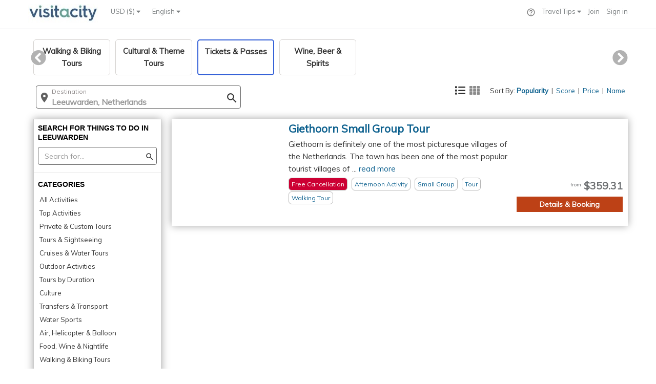

--- FILE ---
content_type: text/html;charset=UTF-8
request_url: https://www.visitacity.com/en/leeuwarden/activities/sightseeing-tickets--passes
body_size: 6388
content:
<!DOCTYPE html>
<html>
<head>

	<script data-termly-config>
	  window.TERMLY_CUSTOM_BLOCKING_MAP = {
	    "accounts.google.com":"essential",
	    "appleid.cdn-apple.com":"essential",
	    "connect.facebook.net":"essential"
	  }
	</script>
	<script type="text/javascript" src="https://app.termly.io/resource-blocker/1ad3cacf-4210-4f5a-b5ec-7a767e2408f7?autoBlock=on" ></script>
	
	<script type="text/JavaScript" src="https://d15ldvyocwqu5y.cloudfront.net/clm-20250518114522/scripts/common/timeTracking.js"></script>
	<script>
		var globPaPageHint = {};
	</script>
	<script>
		//fix URL
		
		
		var corePageLoadTiming = new TrackTiming("PageCoreLoadNew", "top_to_bottom",null,true);
		var individualPageLoadTiming = new TrackTiming("PageCoreLoadNew", "single_page_load",null,true);
		try {
			individualPageLoadTiming.startTime = window.performance.timing.connectStart;	
		} catch (err) {
			console.error("Unable to get start time " + err);
		}
		
	</script>
	<script type="text/JavaScript" src="https://d15ldvyocwqu5y.cloudfront.net/clm-20250518114522/scripts/lib/jquery.js"></script>
	<script src="https://d15ldvyocwqu5y.cloudfront.net/clm-20250518114522/scripts/lib/raven.min.js"></script>
	<!-- <script>Raven.config('https://0661163eff1e4f7ba84745a9222d2a9f@sentry.io/246084').install();</script> -->
	













    <!-- Meta -->
    <meta http-equiv="content-type" content="text/html; charset=UTF-8" />
    
    <!-- Facebook -->
    		
		<meta property="og:image" content="https://d15ldvyocwqu5y.cloudfront.net/images/uploaded-new/615749">
	
    
    
    <meta property="og:title" content="Leeuwarden Sightseeing Tickets & Passes - 1 Suggested Offers | Visit A City" />
    <meta property="og:description" content="Plan your visit to Leeuwarden with complete information on all Leeuwarden Sightseeing Tickets & Passes -  Giethoorn Small Group Tour and all other Leeuwarden Sightseeing Tickets & Passes." />
	<meta property="fb:app_id" content="150153265190737" /> 
	           
	<meta name="keywords" content="Leeuwarden Sightseeing Tickets & Passes" >
	<meta name="description" content="Plan your visit to Leeuwarden with complete information on all Leeuwarden Sightseeing Tickets & Passes -  Giethoorn Small Group Tour and all other Leeuwarden Sightseeing Tickets & Passes." >
	<title>Leeuwarden Sightseeing Tickets & Passes - 1 Suggested Offers | Visit A City</title>
    <meta name="author" content="">
    <base href="/">

    <!-- Important: for google web master tools -->
    <meta name="google-site-verification" content="BMsr1erzsnjdaMeva1yJk95JfrZ0bBvXV4OqMWNNwcg">
    <!-- Import: for bing web master tools -->
    <meta name="msvalidate.01" content="5ECE41892CB9525A3D269B633DF7A8CA">
    
    <script type="application/ld+json">
    {
      "@context": "https://schema.org",
      "@type": "BreadcrumbList",
      "itemListElement": [{
        "@type": "ListItem",
        "position": 1,
        "name": "Paris Trip Planning",
        "item": "https://www.visitacity.com/en/paris"
      },{
        "@type": "ListItem",
        "position": 2,
        "name": "Things to do in Oahau",
        "item": "https://www.visitacity.com/en/oahu/activities/all-activities"
      },{
        "@type": "ListItem",
        "position": 3,
        "name": "Trip Planning",
		"item": "https://www.visitacity.com"
      },{
        "@type": "ListItem",
        "position": 4,
        "name": "Las Vegas Attractions & Maps",
		"item": "https://www.visitacity.com/en/las-vegas"
      }]
    }
    </script>
	 <script type="application/ld+json">
    	{
      		"@context": "https://schema.org",
      		"@type": "Organization",
      		"url": "https://www.visitacity.com",
      		"logo": "https://visitacity.com/images/logo7.jpg"
    	}
    </script>
	<meta http-equiv="X-UA-Compatible" content="IE=edge">
   	<meta name="viewport" content="width=device-width, initial-scale=1">
   	<meta name="agd-partner-manual-verification" />
   	<script type="text/javascript" src="https://appleid.cdn-apple.com/appleauth/static/jsapi/appleid/1/en_US/appleid.auth.js"></script>
   	<script type="text/JavaScript">
   		var newActivitiesVersion = "";
   		var fbqContentType = "destination";
   		var globExprVars = {};
   		var globExprWeb = {};
   		var googleMapsKey = 'AIzaSyDtok-loCyHEtG3W7NAqKRTc36aTsHf-rk'
   		var globalExprDfdDesktop = jQuery.Deferred();
   		var lastModJson = '{"curCity":"clm-20250318122912","curCityPa":"clm-20260121010032","curCityPaPrice":"clm-20260125004811","curCityOpeningHours":"clm-20231107123908","curCityId":"2288","curCityLn":"leeuwarden","curCityDestinationOverrideId":"null","cityOne":"clm-20260121010032"}';
   		var lastMod1Json = 'null';
   		var itrName = "null";
   		var siteVersion = "";
    	var appRoot = "https://www.visitacity.com";
    	var appDyn = "https://d15ldvyocwqu5y.cloudfront.net/clm-20250518114522";
    	var jsonRoot = "https://d15ldvyocwqu5y.cloudfront.net";
    	var appWebRoot = appRoot + "/ngApp/website";
    	var imagesCdn = "https://d15ldvyocwqu5y.cloudfront.net/images";
    	var appRootNoPort = 'http://www.visitacity.com';
    	var appImagesFolder = 'https://d15ldvyocwqu5y.cloudfront.net/images';
    	var appImagesDynamicFolder = 'https://d15ldvyocwqu5y.cloudfront.net/images/uploaded-new/';
    	var mainPath = "ngApp/website/main/main";
    	var useBundle = "clm-20250518114522homeBundle.js".indexOf("homeBundle.js") > 0 ? true : false;
    	var requireAr = useBundle ? ["ngApp/website/main/clm-20250518114522templates"] : [];
    	var isHttps = true;
    	var redirectApi = false;
    	if (isHttps) {
    		appRoot = appRoot.replace("http:", "https:");
    		appRootNoPort = appRootNoPort.replace("http:", "https:");
    		appDyn = appDyn.replace("http:", "https:");
    		jsonRoot = jsonRoot.replace("http:", "https:");
    		appWebRoot = appWebRoot.replace("http:", "https:");
    		imagesCdn = imagesCdn.replace("http:", "https:");
    		appImagesDynamicFolder = appImagesDynamicFolder.replace("http:", "https:");
    		appImagesFolder = appImagesFolder.replace("http:", "https:");
    	}
    	
    	try {
    		globExprWeb["EXPRJSON"]=[{"v":1,"opts":{"t":[{"el":"expr-activities-viator-new-link-off1","p":0},{"el":"expr-activities-viator-new-link-off2","p":0},{"el":"expr-activities-viator-new-link-on","p":100}],"d":[{"el":"expr-activities-viator-new-link-off1","p":0},{"el":"expr-activities-viator-new-link-off2","p":0},{"el":"expr-activities-viator-new-link-on","p":100}]},"sd":"2024-07-21","n":"New Viator Links","p":"All","s":"Running","ea":"expr-activities-viator-new-link","ud":"2024-08-04"},{"v":1,"opts":{"t":[{"el":"activity-ver-2-off1","p":30},{"el":"activity-ver-2-off2","p":35},{"el":"activity-ver-2-on","p":35}],"d":[{"el":"activity-ver-2-off1","p":30},{"el":"activity-ver-2-off2","p":35},{"el":"activity-ver-2-on","p":35}]},"sd":"2023-11-28","n":"test","p":"Activity page ver2","s":"Running","ea":"activity-ver-2","ud":"2024-08-03"}]	
    	} catch (Err) {}
    	
    	
    	var ieVersion = null;
    	ieVersion =  (function(){
    	    var undef,rv = -1; // Return value assumes failure.
    	    var ua = window.navigator.userAgent;
    	    var msie = ua.indexOf('MSIE ');
    	    var trident = ua.indexOf('Trident/');

    	    if (msie > 0) {
    	        // IE 10 or older => return version number
    	        rv = parseInt(ua.substring(msie + 5, ua.indexOf('.', msie)), 10);
    	    } else if (trident > 0) {
    	        // IE 11 (or newer) => return version number
    	        var rvNum = ua.indexOf('rv:');
    	        rv = parseInt(ua.substring(rvNum + 3, ua.indexOf('.', rvNum)), 10);
    	    } else {
    	    	//try edge
    	    	 msie = ua.indexOf('Edge');
    	    	 if (msie > 0) {
    	    		 rv = parseInt(ua.substring(msie + 5, ua.indexOf('.', msie)), 10);
    	    	 }
    	    }
			
    	    return ((rv > -1) ? rv : null);
    	}());
		
		function reloadForWhitePage(counterName,errMsg) {
			if (counterName == null) {
				counterName = "vacReloadCounterJquery";
			}
			 var counter = localStorage.getItem(counterName);
	    	 if (counter == null) {
	    		 counter = 0;
	    	 }
	    	 counter++;
	    	 localStorage.setItem(counterName, counter);
	    	 if (errMsg) {
	    		 localStorage.setItem("errMsg", errMsg);
	    	 }
	    	 if (counter <= 10) {
	    		 setTimeout(function(){ location.reload(); }, 500);
	    	 } else {
	    		 setTimeout(function(){ window.location.assign(appRoot + "/error") }, 500);
	    		 var errMsg = localStorage.getItem("errMsg");
                 fireEvent("whitePageError", "maxed out", counterName + "-" + errMsg);
	    	 }
		}
	
		function resetForWhitePage(counterName) {
			
			var counter = localStorage.getItem(counterName);
			if (counter != null) {
				var errMsg = localStorage.getItem("errMsg");
				localStorage.removeItem("errMsg");
	        	localStorage.removeItem(counterName);
	        	fireEvent("whitePageError", "resolved ok", counter + " - " + counterName + " errMsg:" + errMsg);
	        }
		}
		
		function onLoadFuncs() {
			   // be the first ready function - handle header menu
	        $(document).ready(function() {	  
	        	if (typeof(handleHeader) != "undefined") {
	        		handleHeader();	
	        	}
	        });
			   
	    	$(window).load(function() {
				corePageLoadTiming.send();
			});
		}
    </script>
    
	<script type="text/JavaScript" src="https://d15ldvyocwqu5y.cloudfront.net/clm-20250518114522/scripts/globals.js"></script>
	
	<script type="text/JavaScript">
		
	</script>
	


<!-- Required to support IE < 9 -->
<!--[if lt IE 9]>
	<script type="text/javascript" src="https://d15ldvyocwqu5y.cloudfront.net/scripts/lib/require.js"></script>
    <link rel="stylesheet" href="https://www.visitacity.com/css/unify/plugins/bootstrap/css/bootstrap.min.css" />
	<script type="text/javascript" src="https://d15ldvyocwqu5y.cloudfront.net/scripts/unify/jquery/jquery-migrate.min.js"></script>
    <script src="https://d15ldvyocwqu5y.cloudfront.net/scripts/lib/respond.js"></script>
    <script src="https://d15ldvyocwqu5y.cloudfront.net/scripts/lib/html5shiv.js"></script>
    <script src="https://d15ldvyocwqu5y.cloudfront.net/scripts/lib/placeholder-IE-fixes.js"></script>
    <script src="https://d15ldvyocwqu5y.cloudfront.net/scripts/lib/ie-fixes.js"></script>
	<script type="text/javascript" src="https://www.visitacity.com/scripts/unify/bootstrap/js/bootstrap.min.js"></script>
	<link type="text/css" href="https://d15ldvyocwqu5y.cloudfront.net/css/jquery.qtip.min.css" rel="stylesheet" media="all" />
    <link rel="stylesheet" href="https://d15ldvyocwqu5y.cloudfront.net/css/unify/css/style.css" />
	<link rel="stylesheet" href="https://d15ldvyocwqu5y.cloudfront.net/css/unify/plugins/font-awesome/css/font-awesome.min.css"/>
    <link rel="stylesheet" href="https://d15ldvyocwqu5y.cloudfront.net/css/newHome.css"/>
	<link rel="stylesheet" href="https://d15ldvyocwqu5y.cloudfront.net/css/ie8.css"/>
	<link rel="stylesheet" href="https://d15ldvyocwqu5y.cloudfront.net/scripts/lib/argument.css"/>
	<script src="https://ajax.googleapis.com/ajax/libs/angularjs/1.2.27/angular.min.js"></script>
	<script src="https://code.angularjs.org/1.2.27/angular-animate.min.js"></script>
	<script src="https://code.angularjs.org/1.2.27/angular-route.js"></script>
	<script src="https://d15ldvyocwqu5y.cloudfront.net/scripts/lib/angular-slider.js"></script>
	<script src="https://d15ldvyocwqu5y.cloudfront.net/scripts/lib/angular-ellipsis.min.js"></script>
	<script src="https://d15ldvyocwqu5y.cloudfront.net/scripts/lib/ns-popover.js"></script>
	<link rel="stylesheet"href="https://d15ldvyocwqu5y.cloudfront.net/css/jquery-ui-smoothness/jquery-ui.1.11.4.min.css"/>
<![endif]-->

    <!-- Favicon -->
    <link rel="icon" type="image/png" href="https://d15ldvyocwqu5y.cloudfront.net/images/visit_ico_transparent.ico">
    <!-- omnibox search -->
    <link rel="search" href="https://d15ldvyocwqu5y.cloudfront.net/scripts/omnibox.xml" type="application/opensearchdescription+xml" title="visitacity.com" />
    <link href="https://d15ldvyocwqu5y.cloudfront.net/clm-20250518114522/css/MyFontsWebfontsKit.css" rel="stylesheet" type="text/css">
    <!-- <script>
			addLinkToPage(appDyn + "/css/MyFontsWebfontsKit.css");
	</script> -->
	<link href="https://fonts.googleapis.com/css?family=Muli|Open+Sans" rel="stylesheet">
	<style type="text/css">
		@font-face {
		  font-family: 'Material Icons';
		  font-style: normal;
		  font-weight: 400;
		  src: url(https://d15ldvyocwqu5y.cloudfront.net/clm-20250518114522/css/material-design/iconfont/MaterialIcons-Regular.eot); /* For IE6-8 */
		  src: local('Material Icons'),
		       local('MaterialIcons-Regular'),
		       url(https://d15ldvyocwqu5y.cloudfront.net/clm-20250518114522/css/material-design/iconfont/MaterialIcons-Regular.woff2) format('woff2'),
		       url(https://d15ldvyocwqu5y.cloudfront.net/clm-20250518114522/css/material-design/iconfont/MaterialIcons-Regular.woff) format('woff'),
		       url(https://d15ldvyocwqu5y.cloudfront.net/clm-20250518114522/css/material-design/iconfont/MaterialIcons-Regular.ttf) format('truetype');
		}
	</style>
	<!-- Facebook Pixel Code -->
		<script>
			!function(f,b,e,v,n,t,s){if(f.fbq)return;n=f.fbq=function(){n.callMethod?
			n.callMethod.apply(n,arguments):n.queue.push(arguments)};if(!f._fbq)f._fbq=n;
			n.push=n;n.loaded=!0;n.version='2.0';n.queue=[];t=b.createElement(e);t.async=!0;
			t.src=v;s=b.getElementsByTagName(e)[0];s.parentNode.insertBefore(t,s)}(window,
			document,'script','https://connect.facebook.net/en_US/fbevents.js');
			fbq('init', '1173040572718182');
			fbq('track', "PageView");
		</script>
	<!-- End Facebook Pixel Code -->
	
	<script src="https://d15ldvyocwqu5y.cloudfront.net/clm-20250518114522/scripts/lib/qrcode.min.js"></script>
	
	<!-- TrustBox script
		<script type="text/javascript" src="https://widget.trustpilot.com/bootstrap/v5/tp.widget.bootstrap.min.js" async></script>
	End Trustbox script -->
	
	<!-- Google Analytics -->
	<script>
		(function(i,s,o,g,r,a,m){i['GoogleAnalyticsObject']=r;i[r]=i[r]||function(){
		(i[r].q=i[r].q||[]).push(arguments)},i[r].l=1*new Date();a=s.createElement(o),
		m=s.getElementsByTagName(o)[0];a.async=1;a.src=g;m.parentNode.insertBefore(a,m)
		})(window,document,'script','//www.google-analytics.com/analytics.js','ga');
	
		ga('create', 'UA-42624855-1', 'auto',{ cookieFlags: "SameSite=None; Secure" });
		ga('require', 'GTM-KGH99Q6');
		ga('send', 'pageview');
	</script>
	
	<!-- Google tag (gtag.js) -->
    <script async src=https://www.googletagmanager.com/gtag/js?id=AW-947009957></script>
    <script>
      window.dataLayer = window.dataLayer || [];
      function gtag(){dataLayer.push(arguments);}
      gtag('js', new Date());

      gtag('config', 'AW-947009957', {'send_page_view': false});
      gtag('config', 'G-8Z2SFYPNGG');
    </script>  

	<!-- Twitter conversion tracking base code -->
    <script>
      !function(e,t,n,s,u,a){e.twq||(s=e.twq=function(){s.exe?s.exe.apply(s,arguments):s.queue.push(arguments);
      },s.version='1.1',s.queue=[],u=t.createElement(n),u.async=!0,u.src='https://static.ads-twitter.com/uwt.js',
      a=t.getElementsByTagName(n)[0],a.parentNode.insertBefore(u,a))}(window,document,'script');
      twq('config','ocfgn');
    </script>
    <!-- End Twitter conversion tracking base code -->
	
	<!-- Google One Tap -->
	<script src="https://accounts.google.com/gsi/client" async defer></script>
	
	<!-- adsense 
	<script data-ad-client="ca-pub-1804473019254286" async src="https://pagead2.googlesyndication.com/pagead/js/adsbygoogle.js"></script>
	-->
	
	<style>.async-hide { opacity: 0 !important} </style>
	<!-- <script type="text/javascript">
	
		   // fix to support object inhertiance in IE
	        if (typeof Object.create != 'function') {
	            Object.create = function (o) {
	                function F() { }
	                F.prototype = o;
	                return new F();
	            };
	        }  		
		    
		    //Need to move this from here
	        var _gaq = _gaq || [];
			  _gaq.push(['_setAccount', 'UA-42624855-1']);
			  _gaq.push(['_setSiteSpeedSampleRate', 100]);
			  
			  if (typeof(skipTrackPageView) == "undefined" || skipTrackPageView == false) {
				  if (typeof(alternateTrackPageView) != "undefined" &&  alternateTrackPageView != null) {
					  _gaq.push(['_trackPageview', alternateTrackPageView]);
				  }
				  else {
					  _gaq.push(['_trackPageview']);
				  } 	  
			  }

			  (function() {
			    var ga = document.createElement('script'); ga.type = 'text/javascript'; ga.async = true;
			    ga.src = ('https:' == document.location.protocol ? 'https://' : 'http://') + 'stats.g.doubleclick.net/dc.js';
			    var s = document.getElementsByTagName('script')[0]; s.parentNode.insertBefore(ga, s);
			  })();

		</script> -->
	
	<!--[if lte IE 8]>
		<script type="text/JavaScript" src="https://d15ldvyocwqu5y.cloudfront.net/clm-20250518114522/scripts/main.js"></script>
	<![endif]-->
	
	<![if gt IE 8 | !IE]>
		<!-- <script src="//d2wy8f7a9ursnm.cloudfront.net/bugsnag-2.min.js" data-apikey="3f9699acf99f2202c8f0d6b28575b298"></script> -->
		<script type="text/JavaScript" src="https://d15ldvyocwqu5y.cloudfront.net/clm-009/scripts/lib/3rd_parties.js"></script>
		<link href="https://d15ldvyocwqu5y.cloudfront.net/css/clm-20250518114522cssBundle.css" rel="stylesheet" type="text/css"/>
		<script type="text/JavaScript" src="https://d15ldvyocwqu5y.cloudfront.net/scripts/clm-20250518114522homeBundle.js"></script>
		
	<![endif]>
	<!--[if lte IE 9]>
		<!-- IE 9 load newHome css instead of the import -->
		<link href="https://d15ldvyocwqu5y.cloudfront.net/clm-20250518114522/css/newHome.css" rel="stylesheet" type="text/css"/>
	<![endif]-->
</head>	

<body style="overflow-y: scroll">
	
	
	
<div  ng-view id="main-content-app" class="wrapper" autoscroll="true"></div>


	<!-- Google Code for Remarketing Tag -->
	<!--------------------------------------------------
	Remarketing tags may not be associated with personally identifiable information or placed on pages related to sensitive categories. See more information and instructions on how to setup the tag on: http://google.com/ads/remarketingsetup
	--------------------------------------------------->
	<script type="text/javascript">
	/* <![CDATA[ */
	var google_conversion_id = 996587795;
	var google_custom_params = window.google_tag_params;
	var google_remarketing_only = true;
	/* ]]> */
	</script>
	<script type="text/javascript" src="//www.googleadservices.com/pagead/conversion.js"></script>
	<noscript>
	<div style="display:inline;">
	<img height="1" width="1" style="border-style:none;" alt="" src="//googleads.g.doubleclick.net/pagead/viewthroughconversion/996587795/?value=0&amp;guid=ON&amp;script=0"/>
	</div>
	<img height="1" width="1" style="display:none" src="https://www.facebook.com/tr?id=1173040572718182&ev=PageView&noscript=1" />
	</noscript>
	<!-- Microsoft (bing) code for  remarketing-->
	<script>(function(w,d,t,r,u){var f,n,i;w[u]=w[u]||[],f=function(){var o={ti:"5202522"};o.q=w[u],w[u]=new UET(o),w[u].push("pageLoad")},n=d.createElement(t),n.src=r,n.async=1,n.onload=n.onreadystatechange=function(){var s=this.readyState;s&&s!=="loaded"&&s!=="complete"||(f(),n.onload=n.onreadystatechange=null)},i=d.getElementsByTagName(t)[0],i.parentNode.insertBefore(n,i)})(window,document,"script","//bat.bing.com/bat.js","uetq");</script><noscript><img src="//bat.bing.com/action/0?ti=5202522&Ver=2" height="0" width="0" style="display:none; visibility: hidden;" /></noscript>

	
	<!-- PAGE LOAD ERROR -->
	<div style="display: none" id="websiteLoadError" class="container content">		
        <!--Error Block-->
        <div class="row">
            <div class="col-md-8 col-md-offset-2">
            	<div>
            		<img src="https://d15ldvyocwqu5y.cloudfront.net/images/logo7.jpg"  style="margin-top:15px"/>
            	</div>
                <div class="error-v1">
                    <span style="color: #777;font-size: 180px;line-height: 200px;padding-bottom: 20px">Oops!</span>
                    <span style="color: #555;display: block;font-size: 35px;font-weight: 200;">This is awkward.</span>
                    <p style="font-size: 15px">Visit A City is having some trouble loading.</p>
                    <p style="font-size: 15px">Please try again in a couple of minutes or send us an email to <a href="mailto:team@visitacity.com">team@visitacity.com</a>.</p>
                    <a class="btn-u btn-bordered" href="/">Go to our Home Page</a>
                </div>
            </div>
        </div>
        <!--End Error Block-->
    </div>
    <script type="text/javascript">
		if (typeof requireAngularBootstrap == 'undefined') {
			document.getElementById("websiteLoadError").style.display = "block";
	    	try {
	    		var category = "whitePageError";
	    		var action = "homeBundle not loaded";
	    		ga('send', 'event', category, action, null , null, {'nonInteraction': 1});
	    	} catch (err) {}
		}
	</script>	
</body>
</html>
<!-- END_FOOTER_MARK -->
